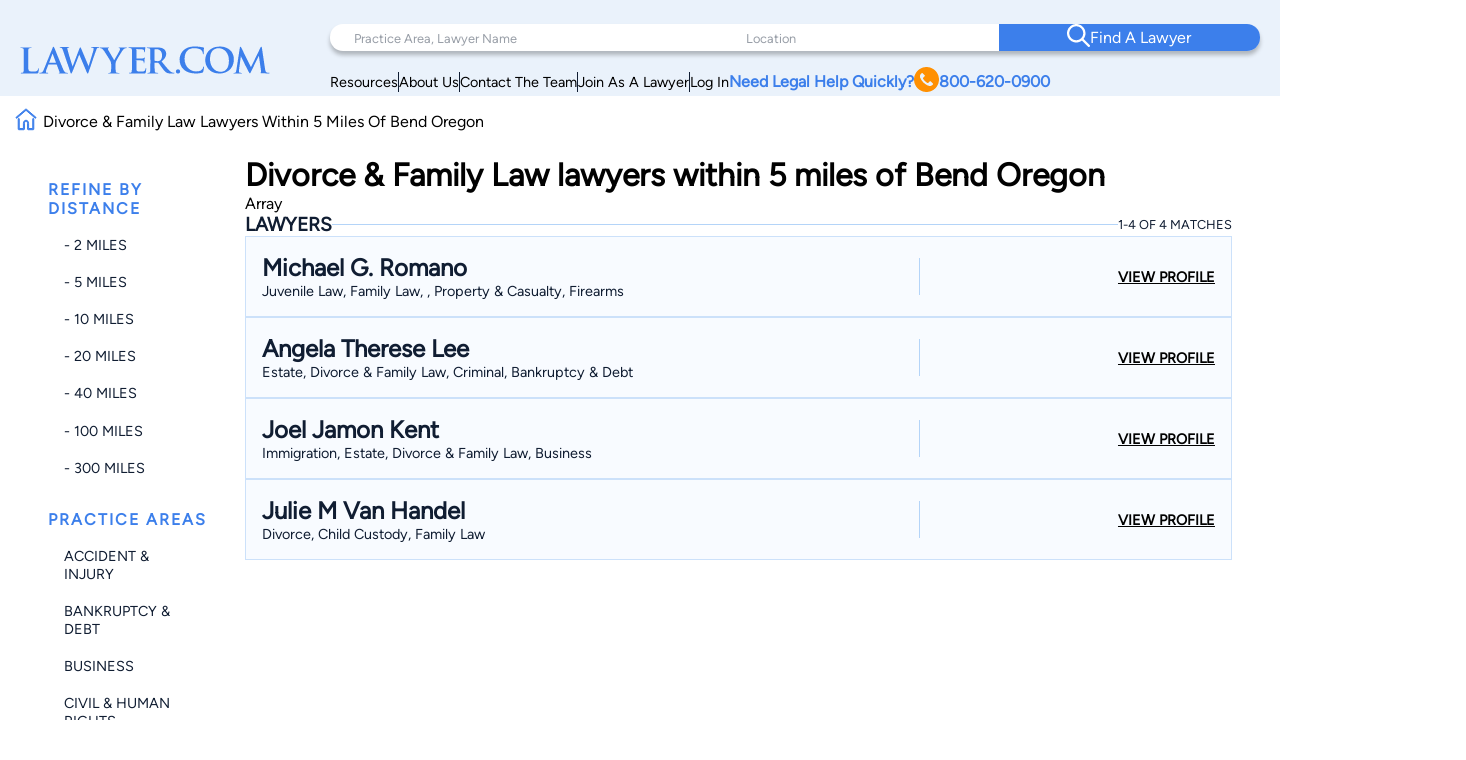

--- FILE ---
content_type: text/html; charset=utf-8
request_url: https://www.google.com/recaptcha/api2/anchor?ar=1&k=6LeCCcUqAAAAAJmQ_DbXR_ln5TRz0TwyvrSF5ROA&co=aHR0cHM6Ly93d3cubGF3eWVyLmNvbTo0NDM.&hl=en&v=PoyoqOPhxBO7pBk68S4YbpHZ&size=invisible&anchor-ms=20000&execute-ms=30000&cb=sse5v7jpyzir
body_size: 48752
content:
<!DOCTYPE HTML><html dir="ltr" lang="en"><head><meta http-equiv="Content-Type" content="text/html; charset=UTF-8">
<meta http-equiv="X-UA-Compatible" content="IE=edge">
<title>reCAPTCHA</title>
<style type="text/css">
/* cyrillic-ext */
@font-face {
  font-family: 'Roboto';
  font-style: normal;
  font-weight: 400;
  font-stretch: 100%;
  src: url(//fonts.gstatic.com/s/roboto/v48/KFO7CnqEu92Fr1ME7kSn66aGLdTylUAMa3GUBHMdazTgWw.woff2) format('woff2');
  unicode-range: U+0460-052F, U+1C80-1C8A, U+20B4, U+2DE0-2DFF, U+A640-A69F, U+FE2E-FE2F;
}
/* cyrillic */
@font-face {
  font-family: 'Roboto';
  font-style: normal;
  font-weight: 400;
  font-stretch: 100%;
  src: url(//fonts.gstatic.com/s/roboto/v48/KFO7CnqEu92Fr1ME7kSn66aGLdTylUAMa3iUBHMdazTgWw.woff2) format('woff2');
  unicode-range: U+0301, U+0400-045F, U+0490-0491, U+04B0-04B1, U+2116;
}
/* greek-ext */
@font-face {
  font-family: 'Roboto';
  font-style: normal;
  font-weight: 400;
  font-stretch: 100%;
  src: url(//fonts.gstatic.com/s/roboto/v48/KFO7CnqEu92Fr1ME7kSn66aGLdTylUAMa3CUBHMdazTgWw.woff2) format('woff2');
  unicode-range: U+1F00-1FFF;
}
/* greek */
@font-face {
  font-family: 'Roboto';
  font-style: normal;
  font-weight: 400;
  font-stretch: 100%;
  src: url(//fonts.gstatic.com/s/roboto/v48/KFO7CnqEu92Fr1ME7kSn66aGLdTylUAMa3-UBHMdazTgWw.woff2) format('woff2');
  unicode-range: U+0370-0377, U+037A-037F, U+0384-038A, U+038C, U+038E-03A1, U+03A3-03FF;
}
/* math */
@font-face {
  font-family: 'Roboto';
  font-style: normal;
  font-weight: 400;
  font-stretch: 100%;
  src: url(//fonts.gstatic.com/s/roboto/v48/KFO7CnqEu92Fr1ME7kSn66aGLdTylUAMawCUBHMdazTgWw.woff2) format('woff2');
  unicode-range: U+0302-0303, U+0305, U+0307-0308, U+0310, U+0312, U+0315, U+031A, U+0326-0327, U+032C, U+032F-0330, U+0332-0333, U+0338, U+033A, U+0346, U+034D, U+0391-03A1, U+03A3-03A9, U+03B1-03C9, U+03D1, U+03D5-03D6, U+03F0-03F1, U+03F4-03F5, U+2016-2017, U+2034-2038, U+203C, U+2040, U+2043, U+2047, U+2050, U+2057, U+205F, U+2070-2071, U+2074-208E, U+2090-209C, U+20D0-20DC, U+20E1, U+20E5-20EF, U+2100-2112, U+2114-2115, U+2117-2121, U+2123-214F, U+2190, U+2192, U+2194-21AE, U+21B0-21E5, U+21F1-21F2, U+21F4-2211, U+2213-2214, U+2216-22FF, U+2308-230B, U+2310, U+2319, U+231C-2321, U+2336-237A, U+237C, U+2395, U+239B-23B7, U+23D0, U+23DC-23E1, U+2474-2475, U+25AF, U+25B3, U+25B7, U+25BD, U+25C1, U+25CA, U+25CC, U+25FB, U+266D-266F, U+27C0-27FF, U+2900-2AFF, U+2B0E-2B11, U+2B30-2B4C, U+2BFE, U+3030, U+FF5B, U+FF5D, U+1D400-1D7FF, U+1EE00-1EEFF;
}
/* symbols */
@font-face {
  font-family: 'Roboto';
  font-style: normal;
  font-weight: 400;
  font-stretch: 100%;
  src: url(//fonts.gstatic.com/s/roboto/v48/KFO7CnqEu92Fr1ME7kSn66aGLdTylUAMaxKUBHMdazTgWw.woff2) format('woff2');
  unicode-range: U+0001-000C, U+000E-001F, U+007F-009F, U+20DD-20E0, U+20E2-20E4, U+2150-218F, U+2190, U+2192, U+2194-2199, U+21AF, U+21E6-21F0, U+21F3, U+2218-2219, U+2299, U+22C4-22C6, U+2300-243F, U+2440-244A, U+2460-24FF, U+25A0-27BF, U+2800-28FF, U+2921-2922, U+2981, U+29BF, U+29EB, U+2B00-2BFF, U+4DC0-4DFF, U+FFF9-FFFB, U+10140-1018E, U+10190-1019C, U+101A0, U+101D0-101FD, U+102E0-102FB, U+10E60-10E7E, U+1D2C0-1D2D3, U+1D2E0-1D37F, U+1F000-1F0FF, U+1F100-1F1AD, U+1F1E6-1F1FF, U+1F30D-1F30F, U+1F315, U+1F31C, U+1F31E, U+1F320-1F32C, U+1F336, U+1F378, U+1F37D, U+1F382, U+1F393-1F39F, U+1F3A7-1F3A8, U+1F3AC-1F3AF, U+1F3C2, U+1F3C4-1F3C6, U+1F3CA-1F3CE, U+1F3D4-1F3E0, U+1F3ED, U+1F3F1-1F3F3, U+1F3F5-1F3F7, U+1F408, U+1F415, U+1F41F, U+1F426, U+1F43F, U+1F441-1F442, U+1F444, U+1F446-1F449, U+1F44C-1F44E, U+1F453, U+1F46A, U+1F47D, U+1F4A3, U+1F4B0, U+1F4B3, U+1F4B9, U+1F4BB, U+1F4BF, U+1F4C8-1F4CB, U+1F4D6, U+1F4DA, U+1F4DF, U+1F4E3-1F4E6, U+1F4EA-1F4ED, U+1F4F7, U+1F4F9-1F4FB, U+1F4FD-1F4FE, U+1F503, U+1F507-1F50B, U+1F50D, U+1F512-1F513, U+1F53E-1F54A, U+1F54F-1F5FA, U+1F610, U+1F650-1F67F, U+1F687, U+1F68D, U+1F691, U+1F694, U+1F698, U+1F6AD, U+1F6B2, U+1F6B9-1F6BA, U+1F6BC, U+1F6C6-1F6CF, U+1F6D3-1F6D7, U+1F6E0-1F6EA, U+1F6F0-1F6F3, U+1F6F7-1F6FC, U+1F700-1F7FF, U+1F800-1F80B, U+1F810-1F847, U+1F850-1F859, U+1F860-1F887, U+1F890-1F8AD, U+1F8B0-1F8BB, U+1F8C0-1F8C1, U+1F900-1F90B, U+1F93B, U+1F946, U+1F984, U+1F996, U+1F9E9, U+1FA00-1FA6F, U+1FA70-1FA7C, U+1FA80-1FA89, U+1FA8F-1FAC6, U+1FACE-1FADC, U+1FADF-1FAE9, U+1FAF0-1FAF8, U+1FB00-1FBFF;
}
/* vietnamese */
@font-face {
  font-family: 'Roboto';
  font-style: normal;
  font-weight: 400;
  font-stretch: 100%;
  src: url(//fonts.gstatic.com/s/roboto/v48/KFO7CnqEu92Fr1ME7kSn66aGLdTylUAMa3OUBHMdazTgWw.woff2) format('woff2');
  unicode-range: U+0102-0103, U+0110-0111, U+0128-0129, U+0168-0169, U+01A0-01A1, U+01AF-01B0, U+0300-0301, U+0303-0304, U+0308-0309, U+0323, U+0329, U+1EA0-1EF9, U+20AB;
}
/* latin-ext */
@font-face {
  font-family: 'Roboto';
  font-style: normal;
  font-weight: 400;
  font-stretch: 100%;
  src: url(//fonts.gstatic.com/s/roboto/v48/KFO7CnqEu92Fr1ME7kSn66aGLdTylUAMa3KUBHMdazTgWw.woff2) format('woff2');
  unicode-range: U+0100-02BA, U+02BD-02C5, U+02C7-02CC, U+02CE-02D7, U+02DD-02FF, U+0304, U+0308, U+0329, U+1D00-1DBF, U+1E00-1E9F, U+1EF2-1EFF, U+2020, U+20A0-20AB, U+20AD-20C0, U+2113, U+2C60-2C7F, U+A720-A7FF;
}
/* latin */
@font-face {
  font-family: 'Roboto';
  font-style: normal;
  font-weight: 400;
  font-stretch: 100%;
  src: url(//fonts.gstatic.com/s/roboto/v48/KFO7CnqEu92Fr1ME7kSn66aGLdTylUAMa3yUBHMdazQ.woff2) format('woff2');
  unicode-range: U+0000-00FF, U+0131, U+0152-0153, U+02BB-02BC, U+02C6, U+02DA, U+02DC, U+0304, U+0308, U+0329, U+2000-206F, U+20AC, U+2122, U+2191, U+2193, U+2212, U+2215, U+FEFF, U+FFFD;
}
/* cyrillic-ext */
@font-face {
  font-family: 'Roboto';
  font-style: normal;
  font-weight: 500;
  font-stretch: 100%;
  src: url(//fonts.gstatic.com/s/roboto/v48/KFO7CnqEu92Fr1ME7kSn66aGLdTylUAMa3GUBHMdazTgWw.woff2) format('woff2');
  unicode-range: U+0460-052F, U+1C80-1C8A, U+20B4, U+2DE0-2DFF, U+A640-A69F, U+FE2E-FE2F;
}
/* cyrillic */
@font-face {
  font-family: 'Roboto';
  font-style: normal;
  font-weight: 500;
  font-stretch: 100%;
  src: url(//fonts.gstatic.com/s/roboto/v48/KFO7CnqEu92Fr1ME7kSn66aGLdTylUAMa3iUBHMdazTgWw.woff2) format('woff2');
  unicode-range: U+0301, U+0400-045F, U+0490-0491, U+04B0-04B1, U+2116;
}
/* greek-ext */
@font-face {
  font-family: 'Roboto';
  font-style: normal;
  font-weight: 500;
  font-stretch: 100%;
  src: url(//fonts.gstatic.com/s/roboto/v48/KFO7CnqEu92Fr1ME7kSn66aGLdTylUAMa3CUBHMdazTgWw.woff2) format('woff2');
  unicode-range: U+1F00-1FFF;
}
/* greek */
@font-face {
  font-family: 'Roboto';
  font-style: normal;
  font-weight: 500;
  font-stretch: 100%;
  src: url(//fonts.gstatic.com/s/roboto/v48/KFO7CnqEu92Fr1ME7kSn66aGLdTylUAMa3-UBHMdazTgWw.woff2) format('woff2');
  unicode-range: U+0370-0377, U+037A-037F, U+0384-038A, U+038C, U+038E-03A1, U+03A3-03FF;
}
/* math */
@font-face {
  font-family: 'Roboto';
  font-style: normal;
  font-weight: 500;
  font-stretch: 100%;
  src: url(//fonts.gstatic.com/s/roboto/v48/KFO7CnqEu92Fr1ME7kSn66aGLdTylUAMawCUBHMdazTgWw.woff2) format('woff2');
  unicode-range: U+0302-0303, U+0305, U+0307-0308, U+0310, U+0312, U+0315, U+031A, U+0326-0327, U+032C, U+032F-0330, U+0332-0333, U+0338, U+033A, U+0346, U+034D, U+0391-03A1, U+03A3-03A9, U+03B1-03C9, U+03D1, U+03D5-03D6, U+03F0-03F1, U+03F4-03F5, U+2016-2017, U+2034-2038, U+203C, U+2040, U+2043, U+2047, U+2050, U+2057, U+205F, U+2070-2071, U+2074-208E, U+2090-209C, U+20D0-20DC, U+20E1, U+20E5-20EF, U+2100-2112, U+2114-2115, U+2117-2121, U+2123-214F, U+2190, U+2192, U+2194-21AE, U+21B0-21E5, U+21F1-21F2, U+21F4-2211, U+2213-2214, U+2216-22FF, U+2308-230B, U+2310, U+2319, U+231C-2321, U+2336-237A, U+237C, U+2395, U+239B-23B7, U+23D0, U+23DC-23E1, U+2474-2475, U+25AF, U+25B3, U+25B7, U+25BD, U+25C1, U+25CA, U+25CC, U+25FB, U+266D-266F, U+27C0-27FF, U+2900-2AFF, U+2B0E-2B11, U+2B30-2B4C, U+2BFE, U+3030, U+FF5B, U+FF5D, U+1D400-1D7FF, U+1EE00-1EEFF;
}
/* symbols */
@font-face {
  font-family: 'Roboto';
  font-style: normal;
  font-weight: 500;
  font-stretch: 100%;
  src: url(//fonts.gstatic.com/s/roboto/v48/KFO7CnqEu92Fr1ME7kSn66aGLdTylUAMaxKUBHMdazTgWw.woff2) format('woff2');
  unicode-range: U+0001-000C, U+000E-001F, U+007F-009F, U+20DD-20E0, U+20E2-20E4, U+2150-218F, U+2190, U+2192, U+2194-2199, U+21AF, U+21E6-21F0, U+21F3, U+2218-2219, U+2299, U+22C4-22C6, U+2300-243F, U+2440-244A, U+2460-24FF, U+25A0-27BF, U+2800-28FF, U+2921-2922, U+2981, U+29BF, U+29EB, U+2B00-2BFF, U+4DC0-4DFF, U+FFF9-FFFB, U+10140-1018E, U+10190-1019C, U+101A0, U+101D0-101FD, U+102E0-102FB, U+10E60-10E7E, U+1D2C0-1D2D3, U+1D2E0-1D37F, U+1F000-1F0FF, U+1F100-1F1AD, U+1F1E6-1F1FF, U+1F30D-1F30F, U+1F315, U+1F31C, U+1F31E, U+1F320-1F32C, U+1F336, U+1F378, U+1F37D, U+1F382, U+1F393-1F39F, U+1F3A7-1F3A8, U+1F3AC-1F3AF, U+1F3C2, U+1F3C4-1F3C6, U+1F3CA-1F3CE, U+1F3D4-1F3E0, U+1F3ED, U+1F3F1-1F3F3, U+1F3F5-1F3F7, U+1F408, U+1F415, U+1F41F, U+1F426, U+1F43F, U+1F441-1F442, U+1F444, U+1F446-1F449, U+1F44C-1F44E, U+1F453, U+1F46A, U+1F47D, U+1F4A3, U+1F4B0, U+1F4B3, U+1F4B9, U+1F4BB, U+1F4BF, U+1F4C8-1F4CB, U+1F4D6, U+1F4DA, U+1F4DF, U+1F4E3-1F4E6, U+1F4EA-1F4ED, U+1F4F7, U+1F4F9-1F4FB, U+1F4FD-1F4FE, U+1F503, U+1F507-1F50B, U+1F50D, U+1F512-1F513, U+1F53E-1F54A, U+1F54F-1F5FA, U+1F610, U+1F650-1F67F, U+1F687, U+1F68D, U+1F691, U+1F694, U+1F698, U+1F6AD, U+1F6B2, U+1F6B9-1F6BA, U+1F6BC, U+1F6C6-1F6CF, U+1F6D3-1F6D7, U+1F6E0-1F6EA, U+1F6F0-1F6F3, U+1F6F7-1F6FC, U+1F700-1F7FF, U+1F800-1F80B, U+1F810-1F847, U+1F850-1F859, U+1F860-1F887, U+1F890-1F8AD, U+1F8B0-1F8BB, U+1F8C0-1F8C1, U+1F900-1F90B, U+1F93B, U+1F946, U+1F984, U+1F996, U+1F9E9, U+1FA00-1FA6F, U+1FA70-1FA7C, U+1FA80-1FA89, U+1FA8F-1FAC6, U+1FACE-1FADC, U+1FADF-1FAE9, U+1FAF0-1FAF8, U+1FB00-1FBFF;
}
/* vietnamese */
@font-face {
  font-family: 'Roboto';
  font-style: normal;
  font-weight: 500;
  font-stretch: 100%;
  src: url(//fonts.gstatic.com/s/roboto/v48/KFO7CnqEu92Fr1ME7kSn66aGLdTylUAMa3OUBHMdazTgWw.woff2) format('woff2');
  unicode-range: U+0102-0103, U+0110-0111, U+0128-0129, U+0168-0169, U+01A0-01A1, U+01AF-01B0, U+0300-0301, U+0303-0304, U+0308-0309, U+0323, U+0329, U+1EA0-1EF9, U+20AB;
}
/* latin-ext */
@font-face {
  font-family: 'Roboto';
  font-style: normal;
  font-weight: 500;
  font-stretch: 100%;
  src: url(//fonts.gstatic.com/s/roboto/v48/KFO7CnqEu92Fr1ME7kSn66aGLdTylUAMa3KUBHMdazTgWw.woff2) format('woff2');
  unicode-range: U+0100-02BA, U+02BD-02C5, U+02C7-02CC, U+02CE-02D7, U+02DD-02FF, U+0304, U+0308, U+0329, U+1D00-1DBF, U+1E00-1E9F, U+1EF2-1EFF, U+2020, U+20A0-20AB, U+20AD-20C0, U+2113, U+2C60-2C7F, U+A720-A7FF;
}
/* latin */
@font-face {
  font-family: 'Roboto';
  font-style: normal;
  font-weight: 500;
  font-stretch: 100%;
  src: url(//fonts.gstatic.com/s/roboto/v48/KFO7CnqEu92Fr1ME7kSn66aGLdTylUAMa3yUBHMdazQ.woff2) format('woff2');
  unicode-range: U+0000-00FF, U+0131, U+0152-0153, U+02BB-02BC, U+02C6, U+02DA, U+02DC, U+0304, U+0308, U+0329, U+2000-206F, U+20AC, U+2122, U+2191, U+2193, U+2212, U+2215, U+FEFF, U+FFFD;
}
/* cyrillic-ext */
@font-face {
  font-family: 'Roboto';
  font-style: normal;
  font-weight: 900;
  font-stretch: 100%;
  src: url(//fonts.gstatic.com/s/roboto/v48/KFO7CnqEu92Fr1ME7kSn66aGLdTylUAMa3GUBHMdazTgWw.woff2) format('woff2');
  unicode-range: U+0460-052F, U+1C80-1C8A, U+20B4, U+2DE0-2DFF, U+A640-A69F, U+FE2E-FE2F;
}
/* cyrillic */
@font-face {
  font-family: 'Roboto';
  font-style: normal;
  font-weight: 900;
  font-stretch: 100%;
  src: url(//fonts.gstatic.com/s/roboto/v48/KFO7CnqEu92Fr1ME7kSn66aGLdTylUAMa3iUBHMdazTgWw.woff2) format('woff2');
  unicode-range: U+0301, U+0400-045F, U+0490-0491, U+04B0-04B1, U+2116;
}
/* greek-ext */
@font-face {
  font-family: 'Roboto';
  font-style: normal;
  font-weight: 900;
  font-stretch: 100%;
  src: url(//fonts.gstatic.com/s/roboto/v48/KFO7CnqEu92Fr1ME7kSn66aGLdTylUAMa3CUBHMdazTgWw.woff2) format('woff2');
  unicode-range: U+1F00-1FFF;
}
/* greek */
@font-face {
  font-family: 'Roboto';
  font-style: normal;
  font-weight: 900;
  font-stretch: 100%;
  src: url(//fonts.gstatic.com/s/roboto/v48/KFO7CnqEu92Fr1ME7kSn66aGLdTylUAMa3-UBHMdazTgWw.woff2) format('woff2');
  unicode-range: U+0370-0377, U+037A-037F, U+0384-038A, U+038C, U+038E-03A1, U+03A3-03FF;
}
/* math */
@font-face {
  font-family: 'Roboto';
  font-style: normal;
  font-weight: 900;
  font-stretch: 100%;
  src: url(//fonts.gstatic.com/s/roboto/v48/KFO7CnqEu92Fr1ME7kSn66aGLdTylUAMawCUBHMdazTgWw.woff2) format('woff2');
  unicode-range: U+0302-0303, U+0305, U+0307-0308, U+0310, U+0312, U+0315, U+031A, U+0326-0327, U+032C, U+032F-0330, U+0332-0333, U+0338, U+033A, U+0346, U+034D, U+0391-03A1, U+03A3-03A9, U+03B1-03C9, U+03D1, U+03D5-03D6, U+03F0-03F1, U+03F4-03F5, U+2016-2017, U+2034-2038, U+203C, U+2040, U+2043, U+2047, U+2050, U+2057, U+205F, U+2070-2071, U+2074-208E, U+2090-209C, U+20D0-20DC, U+20E1, U+20E5-20EF, U+2100-2112, U+2114-2115, U+2117-2121, U+2123-214F, U+2190, U+2192, U+2194-21AE, U+21B0-21E5, U+21F1-21F2, U+21F4-2211, U+2213-2214, U+2216-22FF, U+2308-230B, U+2310, U+2319, U+231C-2321, U+2336-237A, U+237C, U+2395, U+239B-23B7, U+23D0, U+23DC-23E1, U+2474-2475, U+25AF, U+25B3, U+25B7, U+25BD, U+25C1, U+25CA, U+25CC, U+25FB, U+266D-266F, U+27C0-27FF, U+2900-2AFF, U+2B0E-2B11, U+2B30-2B4C, U+2BFE, U+3030, U+FF5B, U+FF5D, U+1D400-1D7FF, U+1EE00-1EEFF;
}
/* symbols */
@font-face {
  font-family: 'Roboto';
  font-style: normal;
  font-weight: 900;
  font-stretch: 100%;
  src: url(//fonts.gstatic.com/s/roboto/v48/KFO7CnqEu92Fr1ME7kSn66aGLdTylUAMaxKUBHMdazTgWw.woff2) format('woff2');
  unicode-range: U+0001-000C, U+000E-001F, U+007F-009F, U+20DD-20E0, U+20E2-20E4, U+2150-218F, U+2190, U+2192, U+2194-2199, U+21AF, U+21E6-21F0, U+21F3, U+2218-2219, U+2299, U+22C4-22C6, U+2300-243F, U+2440-244A, U+2460-24FF, U+25A0-27BF, U+2800-28FF, U+2921-2922, U+2981, U+29BF, U+29EB, U+2B00-2BFF, U+4DC0-4DFF, U+FFF9-FFFB, U+10140-1018E, U+10190-1019C, U+101A0, U+101D0-101FD, U+102E0-102FB, U+10E60-10E7E, U+1D2C0-1D2D3, U+1D2E0-1D37F, U+1F000-1F0FF, U+1F100-1F1AD, U+1F1E6-1F1FF, U+1F30D-1F30F, U+1F315, U+1F31C, U+1F31E, U+1F320-1F32C, U+1F336, U+1F378, U+1F37D, U+1F382, U+1F393-1F39F, U+1F3A7-1F3A8, U+1F3AC-1F3AF, U+1F3C2, U+1F3C4-1F3C6, U+1F3CA-1F3CE, U+1F3D4-1F3E0, U+1F3ED, U+1F3F1-1F3F3, U+1F3F5-1F3F7, U+1F408, U+1F415, U+1F41F, U+1F426, U+1F43F, U+1F441-1F442, U+1F444, U+1F446-1F449, U+1F44C-1F44E, U+1F453, U+1F46A, U+1F47D, U+1F4A3, U+1F4B0, U+1F4B3, U+1F4B9, U+1F4BB, U+1F4BF, U+1F4C8-1F4CB, U+1F4D6, U+1F4DA, U+1F4DF, U+1F4E3-1F4E6, U+1F4EA-1F4ED, U+1F4F7, U+1F4F9-1F4FB, U+1F4FD-1F4FE, U+1F503, U+1F507-1F50B, U+1F50D, U+1F512-1F513, U+1F53E-1F54A, U+1F54F-1F5FA, U+1F610, U+1F650-1F67F, U+1F687, U+1F68D, U+1F691, U+1F694, U+1F698, U+1F6AD, U+1F6B2, U+1F6B9-1F6BA, U+1F6BC, U+1F6C6-1F6CF, U+1F6D3-1F6D7, U+1F6E0-1F6EA, U+1F6F0-1F6F3, U+1F6F7-1F6FC, U+1F700-1F7FF, U+1F800-1F80B, U+1F810-1F847, U+1F850-1F859, U+1F860-1F887, U+1F890-1F8AD, U+1F8B0-1F8BB, U+1F8C0-1F8C1, U+1F900-1F90B, U+1F93B, U+1F946, U+1F984, U+1F996, U+1F9E9, U+1FA00-1FA6F, U+1FA70-1FA7C, U+1FA80-1FA89, U+1FA8F-1FAC6, U+1FACE-1FADC, U+1FADF-1FAE9, U+1FAF0-1FAF8, U+1FB00-1FBFF;
}
/* vietnamese */
@font-face {
  font-family: 'Roboto';
  font-style: normal;
  font-weight: 900;
  font-stretch: 100%;
  src: url(//fonts.gstatic.com/s/roboto/v48/KFO7CnqEu92Fr1ME7kSn66aGLdTylUAMa3OUBHMdazTgWw.woff2) format('woff2');
  unicode-range: U+0102-0103, U+0110-0111, U+0128-0129, U+0168-0169, U+01A0-01A1, U+01AF-01B0, U+0300-0301, U+0303-0304, U+0308-0309, U+0323, U+0329, U+1EA0-1EF9, U+20AB;
}
/* latin-ext */
@font-face {
  font-family: 'Roboto';
  font-style: normal;
  font-weight: 900;
  font-stretch: 100%;
  src: url(//fonts.gstatic.com/s/roboto/v48/KFO7CnqEu92Fr1ME7kSn66aGLdTylUAMa3KUBHMdazTgWw.woff2) format('woff2');
  unicode-range: U+0100-02BA, U+02BD-02C5, U+02C7-02CC, U+02CE-02D7, U+02DD-02FF, U+0304, U+0308, U+0329, U+1D00-1DBF, U+1E00-1E9F, U+1EF2-1EFF, U+2020, U+20A0-20AB, U+20AD-20C0, U+2113, U+2C60-2C7F, U+A720-A7FF;
}
/* latin */
@font-face {
  font-family: 'Roboto';
  font-style: normal;
  font-weight: 900;
  font-stretch: 100%;
  src: url(//fonts.gstatic.com/s/roboto/v48/KFO7CnqEu92Fr1ME7kSn66aGLdTylUAMa3yUBHMdazQ.woff2) format('woff2');
  unicode-range: U+0000-00FF, U+0131, U+0152-0153, U+02BB-02BC, U+02C6, U+02DA, U+02DC, U+0304, U+0308, U+0329, U+2000-206F, U+20AC, U+2122, U+2191, U+2193, U+2212, U+2215, U+FEFF, U+FFFD;
}

</style>
<link rel="stylesheet" type="text/css" href="https://www.gstatic.com/recaptcha/releases/PoyoqOPhxBO7pBk68S4YbpHZ/styles__ltr.css">
<script nonce="S4Y3jVCthitlE5ArV2XwJQ" type="text/javascript">window['__recaptcha_api'] = 'https://www.google.com/recaptcha/api2/';</script>
<script type="text/javascript" src="https://www.gstatic.com/recaptcha/releases/PoyoqOPhxBO7pBk68S4YbpHZ/recaptcha__en.js" nonce="S4Y3jVCthitlE5ArV2XwJQ">
      
    </script></head>
<body><div id="rc-anchor-alert" class="rc-anchor-alert"></div>
<input type="hidden" id="recaptcha-token" value="[base64]">
<script type="text/javascript" nonce="S4Y3jVCthitlE5ArV2XwJQ">
      recaptcha.anchor.Main.init("[\x22ainput\x22,[\x22bgdata\x22,\x22\x22,\[base64]/[base64]/[base64]/[base64]/[base64]/[base64]/KGcoTywyNTMsTy5PKSxVRyhPLEMpKTpnKE8sMjUzLEMpLE8pKSxsKSksTykpfSxieT1mdW5jdGlvbihDLE8sdSxsKXtmb3IobD0odT1SKEMpLDApO08+MDtPLS0pbD1sPDw4fFooQyk7ZyhDLHUsbCl9LFVHPWZ1bmN0aW9uKEMsTyl7Qy5pLmxlbmd0aD4xMDQ/[base64]/[base64]/[base64]/[base64]/[base64]/[base64]/[base64]\\u003d\x22,\[base64]\\u003d\\u003d\x22,\[base64]/wrsxw6fDgMKDcgrDrgvCnT7Cj8O3asO/TcKQCsOYZ8OXKsKaOjtXXAHCvMKZD8OQwo81LhIMKcOxwqhOI8O1NcOnKsKlwpvDscOOwo8gW8OaDyrClxbDpkHCiXDCvEdJwp8SSUg6TMKqwpnDg2fDlhUZw5fCpErDuMOye8Kgwpdpwo/DrcK1wqodwpvChMKiw5x8w6x2wobDrsOkw5/Ckx7DswrCi8OdSSTCnMKOIMOwwqHCm2zDkcKIw7J5b8Ksw5wtE8OJfcKfwpYYJsK0w7PDm8OJSijCuEHDv0Y8wo8OS1tTOwTDuVvCl8OoCwNfw5Ecwqllw6vDq8KCw70aCMK4w6RpwrQqwrfCoR/DrnPCrMK4w4vDi0/CjsOnwoDCuyPCqcO9V8K2EgDChTrCt2PDtMOCIWBbwpvDlMOew7ZMdDdewoPDuXnDgMKJSirCpMOWw6bCqMKEwrvCi8K1wqsYwpzCslvClinCmUDDvcKYNgrDgsKZLsOuQMOZFUllw5DCuV3DkDw1w5zCgsOewotPPcKvITB/DsKYw4U+wp/CmMOJEsKEbwp1woLDj33DvnM2NDfDo8Oswo5vw5VCwq/CjEnCncO5b8O0wrA4OMOAAsK0w7DDsG8jNMOmTVzCqjbDqy86YcOsw7bDvEQGaMKQwpJeNsOScizCoMKOBsK5UMOqMTbCvsO3HcOiBXMrTHTDksKsC8KGwp1LHXZmw6s5RsKpw53DgcO2OMK7wrhDZ2/[base64]/DpsO+wp1TBsKJwpEbE8Kwbgd8w6TCs8Otwr/DlBA3RlV0Q8KIwqjDuDZQw60HXcOXwo9wTMKPwq/Cpk1gwrwwwpNVwoEmwrzChGPCrsKRKD3CiXnDqMORMkzCisKhZDrCj8OEVUYkw7XCsFbDkcOeTMKsWTXCucKBwqXDhsOFwrTDjGwtRVBkb8KHOnUKwp5NcsO6wq1XMylrw6DCnzMkCxtHw5TDrsO/JMOMw6kZw78ow7QxwpDDt1xCfhd7KhFEXlfCm8OGbRYmH3/DmWjDuDXDucKLBV1EAmIBXcK1wrnDmHBZMDQjw4zCtMOuN8OSw5lOc8OTC24laHrCisKYJg7Dlid5QcKMw6jCncKJScKlBMOHaxzDmsOuwq/[base64]/[base64]/DgsKGC8KFWlDCssKbBsOBel7DusKmXSXDsTXDsMOCSMOuOT/Dh8OHa20PUlZ/[base64]/DvsOJw6dWXjRnwqjCmcOhw4jDrycTFxHCiVpsTcKbLsOMw6vDusKGwoVuwohgJ8OxcwDCtCvDhk/CrcK1FsOQw6ZZCMOvasOwwp7CmsOAIMOgbsKEw5DCkWgYAMKQbRrCi2jDmlLDoGozw70BJ1TDl8K/[base64]/w7/DqDTDuFvCsWFyF8Ouwq4dJigSAcKbwpkPw4XCvcOAw4QvwpnDjylnw7nCiTrChsKFwpF9SEfCjA3DkUHCvhLDvMO2wrV5woPCpFpWJcK8bSXDjjhwHh/CliHDvMOmw4nChsOBwrjDjFHCgns8ecO+w4jCo8KqZsKGw5dvwonDqcK5wrJWwosyw49INsOdwrFNeMO/woMLw5VETsKFw5FNw4rDt1V/wonDicOtWSTCrX5COwPCgsOMX8OLw6HCncOfwopVK3DDtMOaw6fCscKlXcKQKEHCqVFAw7lKw7DChcKfwqzClsKjd8KZw5hRwpApw5nCoMOzaW4yQXlxwol0wpsDwpzDusKgw7XCn1rDg0rDhsK/MivCqcKjbsONJsK+Q8KzZCXDpMO9wo08woPDmW9oAgTCm8KOwqQcXcKAMEjCgwPDjEYywp8kTyBXw6grYcOMAmDCvhTChsOHw7Zow4YOw7vCpyrDssKEwrwlwoICwq8dwqsJGS/[base64]/DsMOdwoTDlzlUw57DlWEbwqNbwrpDwojCr8ObMGPCq3Q/XDcjdzppEcKBwqYJJMONw7V4w4vDrcKHOsO6wqhrVQkPw6RNFVNUw64eHsO4Kl47wpvDg8KVwrRvC8OyQ8Kjw5/ChMOcw7Rnw7PCl8O5CcKSwoHCvn7CkwhOFsOubkbCmHvClx05G2/Dp8KKwpEkwplMD8KAEibDgcK1w6nDpMOOe0HDp8OZwotnwqpROQdIKMOieQpGwq/CvsOdEDIqGyRaBMOJe8O2GVDCixw0B8KvOMO+dQU0w7nCosKQV8OZw6RdJB3DvVlbPEzCosOvwr3DuT/Cm1rDpkXCvcKuHS16QMOQciF1wogSwrzCp8OrNsKSLMKpCgpXwrTCjUwJG8K6w77CgMODCsK9w57DscO7bF8jd8O0MsOfw7DCvVLCi8KBV27CrsOGYCPDisOvUy13wrh9wqQGwrrCrU/[base64]/Dq33DnSTCtW9Cw5d4bcOowqbDmxNbwqhqwpEaH8O7wocMFCTDpTTDuMK4wp54J8KTw5Ufw7hnwro9w5ZUwqMWw4fCuMK/MHHCkFJ5wq82wp3CpXnDvk1aw5ddwr9dw58iwo7DqwENNsK+dcOTwr7CrMOmw60+wr/[base64]/w4jDm8KzwrDCvA8pSlTCgsOQJcKdw4x7Y3nDh8KwwrDDoU4xd0vDucKDaMOewpjCmyNQwr57woHCp8OKLsO8w4fCtFnCliMHw7/Dhw8TwqrDusK/wqfCr8KzXsOXwrLCq1LCsE7ChTJhwpzCiynCg8KqFiUgbsKlwoTChyViIS/DosOgFsOFwq/DsgLDhcOBKMOxKmRsa8OXSMO/expsbsOOMMK+wqPCh8KkwqnCsxJIw4hyw43DqcO/AsK/[base64]/wqbCoULCmVBHw5kIUG7Cm8KRw5zCn8O6Ew1wS8KuN18Kwok5acK8VcOdR8K+wq8/w4zCjMKbwpEGw7BsecKJw43CiXXDhT5dw5bCo8ONEMKswqdGNXbCgTfCjMKoHcO2BsOnMB3DoHw4EMKAwr3Cu8O3w45Ew7PCpMKdHcOXP0BGCsK9MHRlXXbCqcK9w4I2wpjDnBrCs8Kse8KxwpsyXMKwwozCoMKaRzPDtHzDsMKZS8KfwpLCpyXCjHEOCMOldMKOwr/CtWPCh8Kjw4PDvcKSwokiGGXCk8OIATJ6aMKnwrgyw7k9wo/ClFZDwrwdwp3Cpy8sfmMSL07CmMOIf8OkJycrw4Y1acKPwosGQsKAw6kqw7LDr0cAXcKiNWpqHsOjc2DCl1TDhMORVizCl0cawrANWG0RwpTDkjHDqg9PVUhbw6rDqztkwr9ew59nw7pEJsKlw6/[base64]/DlMKoBndBF8ONA8KHI8OBwqkgw5zCpTMzBMK3BMO+L8KKEcOtZQPDt27CpHjCgsK9e8OzZMKVw4RAKcKHacKtw6s5w50kXQgsYMOZKTvCi8K+wp/CusKRw7nCmMOSOcKdM8O8W8OnAsOhwrBwwrfCkgrCkGl0QnvCosKiPUXDqgYbWXzDoEQpwqwYKsKPUX7CowVCwpEpwqnCtjHDg8O6wrJawqoqwo85KWnDgsOuw5oaUEYFw4PCp23CqsOJFsOHR8OBwp3ClUlSIyh2XDvCplLDnTrDjmLDvF4ZPBMZQMKCBHnCqm/Ci0rCocKYwoDDj8OCK8K5wo4FPMOHBsOUwpPCikXDkxNBNMKNwroZIHhPRUApPsOHYnnDqcOPw4Acw5RNwopSJjLDpgjCocO6wpbCnUkVw4PCtlthw4/Ds0XDiwIOOj7DtsKsw5TCs8O+woJZw7TCkzHCh8O/wrTCmV3Cnj/CisOkDTYyG8KTwr8EwoTCnUUSw5NTwpVFM8OdwrQSTifCpcKZwq1jwoMTVcOcHcKPwrBMw70+w5Rbw6DCsjTDqsODbWDDvx54w7vCgcOgw5hAVRnDgsKvwrh0wpBjHRzCkWApw4jCuSxdwohtw67Do0zDgsK3Iix8wp5nwqxwXsKXw4lLw5vCvcOxDittVAA4Gy4qAG/CucOvIiI1w6/Di8KIw7jDkcOCwotHwr3CpsK2w4zDjcOyEGZkw7lsNcKRw5DDklLDscO7w7QNwp1nHsOuVcKWcHXDmsKIwp7Dnk0fMj0gwpprD8KJw6DDu8OaPjAkw4MKBMKBUW/DoMKJwpxCHcOke0DDgsKJJcKjK1IGfsKIHQ84AQpswrfDq8OEMcOowpFFOVjCpXvCkcOnSgNAwoA5HcOiDhrDssKTRBpYw6jCjsK0CHZdPcKYwrdQCil9JsKwfEjDvVXDkCx3WlzDqygjw58swpgUJFggYFTDpMOQwoBlR8K/LitJCsKfJEAawocawqrDs2tHXFXDjgTDh8KuPcK0w6TCn3toV8OZwoJILcKJKA7DoF0SEGsCJHjCosOvwoTDosKiwr7DvcOHH8K0AVcXw5jCv2xHwrMyQMKlbV3DnsKuw4rChcKBwpPDiMOLccKdCcKmwpvCkyXCicOFw71KPxdlw5/[base64]/DixR6B0LCtcOGwrvDu8KIwoTCq3U9w4bCnsKxwp4eE8OIWcKuwo41w6Fjw6PDhMOgwop+C3lCUMK9VA0Ow4JWwp51Qj9Sdz7CimvCuMKVwpI+ICEwwrPCksOqw7wgw4HCn8Onwq0UQ8OGX0nDrQsCS0HDhmvDnMOrwognwoN/PgJAwp/CjzplA1dEUcOiw4bDiU7Dv8OPBcOKBBZ1XGXCuFnDqsOCw5zCm3fCpcO1D8Kiw5sqw7nDqMO4w65BGcOXPcO/wq7CmCVtETfDqSfCumnDl8OMS8O9LXQsw4JYew3CpcKqGcKlw4Qwwo0nw7E9wpzDm8KWwpHDv2wgOWrDvsODw6/DrsOiwqLDki1Kwrx8w7PDkFDCi8O+RcKfwpbCnMKiWsODDn8JUsKqwrfClADClcOYAsOVwopbwrMfw6XDv8Orw5vCg33CusKCacK9wo/DssOTXsKxw6oAw5o6w5RhF8Ksw5FKwrEjbFDCtBrDu8Oec8OIw6fDtkLCkjJeVVbDuMOgw5DDg8ODw7LCk8O2wqjDrjbCvFViwpcKw4rCrsK0w73DhsKJwpPClR3Co8OzC0w6dydgwrXDiWjClMOvesOaO8K4w77CusK2ScKGw4/[base64]/ckfCtmgeD8ORP2bCvcK4AcKtdC9iZm7CrsKgaVZrw5jCnQzCnMOJIyXDk8KWF1dvwpBWwqsSwq0CwplyHcO1P23CisKfKsOsdm0BwqzCiCvDlsK9woxqw7wCVMOJw4ZWw4hOwpzDs8OWwpUXIW4tw7jDg8KidsKsfQ/Chz5KwrvCoMKxw64GLA93w4LCuMORcg0DwrzDqsK8fsOTw6TDi191ekPCjcOUTcKpw4HDlALCkcKqwprCi8OpWnYid8K6wr8gworDnMKOwpzCpzrDvsKQwqp1WsOCwrVeNMOEwopSBcKuG8Kfw7Z8NMK8JcO/[base64]/[base64]/w4LDtcK2w7t+w5RXDhE0RsKNw49Vw7VGwqTClhxFw5DCk3kRw7/Ci2sAKxxrbhwqPyNYw5VuCsKPSsOyOzLDvgLChMKOw6wFSh7Dm1s4w6/[base64]/CowFYw63CiG1dwo9/BcKlw6c/KsOuScKyBsOLLMOZw4rDtwPClcOLeHYcHm/[base64]/Dj8KBB8OCwrHCi8KNw6PChl/DgcOTCVN/U1DDo2J5wr8mwptow5HDulV1KcKpW8OVEcO9wqcBbcOJwobCgcKHIijDo8Kew44AB8OHcGJEw5NVBcOCFQ0ZSQQyw7F6GAoAWsKUQcOVZMOXwrXDkcOPw6BOwpk/LcOxwo1kEH45wrzDkVE6GcOrZmxQwr/Dn8Kqw4Vrw5rCrsKaYcO2w4zDhQnChcOFM8OUw6vDpHrCsgPCq8OEwqsBwqzCm3rCpcOwXsOzOkjDrsOBR8KUF8O5wpssw6hsw5UoJGLCvWLChzPCmMOYFkB3LgjCqncIw64iRirCo8KjbChCLsKowqpWwqjCnUXCrcOdw6Mrw5zDkcOTwo9jAcOCwotgw6nDscO/c0zCiBXDnsOowoA4VBbDm8OeCAnCn8OlasKCfgVSdMOkwqbDssK/O3nDjMOYwosEcVzCqMONCSjClMKdWxnDs8K3woBuw5vDpEbDiyV1wq8/M8K2wowcw4E/C8KiZFQqN1ILUcOeF0URa8Oew4gNXAzDn0DCoS4pCm8+w6/[base64]/Di17CpcOjwofDlDZFw7ADJDTCgFPDqsKGwrlfDA8jODPDnFzDpyPCp8KALMKDwqbCjgkAwpTCh8KZYcKWEcKwwqRvFMOTNWcGdsO6wrxfNQNnBsK7w79UC3lrw43DpEU2w4vDssKpCsO1FmfCpFRgQWTDtEB8fcOtIcKaP8Ogw4/[base64]/PTtXZ2XDrBHDuMKPV3gNPzxlfDnClWoqclMMwoTClMKpKMONWTETwr/DnGrDhlfDusOaw6bDjCE2Q8OCwqkjB8KXeSHCrXzCi8KhwolTwrDDhHfCicOrZmEbwrnDpMObY8ODMMO9wpLDiWvCnXQnf0/CosOBwpbDlsKEOUjDvMOLwpvDsER0A0HDrsO5PcKcBHDCocO6D8OMOWXDlMOrO8KhWRDDm8O4OcOyw6IOw4wFwovDssOLRMOnw695wolfdAvDqcOCZsKHw7PClsOAw5k+w73Ch8OGJlwLwpHDr8OCwq1rw4vDksKRw40/wp7Cl3vDrVljPAR7w7McwrLCl1vCrznCkk5PdwsMYsOHFMO7wpLDlxPCtlXDncOWZwF/[base64]/DgFMnVC/DpcOgwp8eQcOsawkjPkhSwqlhwrLCo8OUw4vDqhkFw6rCisOOw5jCmi8yVyRHwq/[base64]/DisKiF8KHA2DDosOxPQUTw7TDnsKNBsOdIE7Clg7Di8KMwrjDs2s0TVkPwrY6wqcEw47CkwfDvsK2wp/DgAMqKwQMw5UmWAseVG7CmsOZGMKkPnNBNRTDq8KLE3fDvcKxd2DDgsOwJ8OywoALwoFZVhnCjMORwrvClMKfwrrCv8Oew6DDh8OGwrvDhcKVUcOIMVPCk2jCmsKTXsKmwoleZBNHSjDDkCAUTk/CtWguw4cwSUZ1D8KSwpnDq8OZwrLDoUbDmWDCn396asOzVMKIw51qAGnCpml/w4Evw53CkTlswofCmS/DkiMGRzHDpyzDkSVbw7Uhf8KRDsKCPGXDvcOJwofCrcKNwqjDkMKDC8K9OcO7wptaw47DoMKIwp9AwrXDisKNVUvClTAZwrfDvTbDq2PCpsKiwpggworCoTfCjTt/O8OOw4HCvMOVWCrCgcOawp06w4/CiBvCocO1bsOvwozDusK+w58BEMOJKsO0w6PDpWvCuMO7w7zCuF7Dt2tRe8OMGsK3d8KXwosYwo3DpXQ4UsKwwprClFcKPcO2wqbDncKEOsKxw4vDtMOow71RPHNrwpQKFsKsw4XDvkMJwrTDiRTCtB/DucKswp46QcKNwrJMAyhDw73DinZdUnAIVsKsRcOBXlLClGjCkkMnCjkSw6zClF48NMKTIcKwbhzDo3txFMKvw4YMTcOZwrtYHsKfwoXCg2YnXUstPj8CX8Ksw6jDoMKkZMK3w5RUw6PDvD/DnQ54w5LCplDCgMKHwpwBw7HCiUvCjF88w7oiw7rCqAkUwps6w5jCiHvCtg97dXh+Zyp0woLCp8OIIMK3UiMUe8OVwqrCuMOuwrzCm8Ozwo0HIwrDkxEJw5oUbcKewp3Dp2LDtcKkw61VwpHDksKhYFvCk8KRw4PDnzYOPmPCpMOhwpxJW2tOUsKPwpHCmMOQS2Y/wrvDrMOXw4DCpcO2wrdqN8KofcOKw7hPw7rDvnssQAYwM8OdaEfDocObWHZRw73CssKCwo1ILSnDsT3DmsOjecOtQwHDjBFMw79zCVHDt8KJRcKDEFNeX8KsFklxwoQtw7/CvsKBTTTCjW5JwqHDjsOXwr4jwpHDksOawo/DnW7DkxpDwoHCj8O5wrIZKEFHwq91w6ATw5vColB5bV7Dkx7ChzRWBFwsJ8OSQjoUwoUzWT9Re2XDjgQtwrvDqsK/w6Z3Ah7DqhQBwpkew4/[base64]/[base64]/DqwjDinZDw7o0w44Jw7XCkBRjwqfDqmbDjsKfdXE3b3Itw7zCmGYWw6tiJXlqAxYJwogyw7bDsDPCoCDDlg0kw4wYwoJkw58KZ8O7NkvDqBvDpsKYw4wUDxJvw7zCpgwvBsOuYMKJe8OFFEMEFsKeHzB9wrohwoB5dcK9w6TClsKMT8Kiw5/CpUMsB1bCnnTCoMKZR2fDmcOwdiB+PMOTwqUtA3nDmX3ClybDkcKmBHPDs8OWw6M6USs3HwXDiyzDiMKiPTsQw55qDBHDosKzw45Vw7UQX8KJwogfwqjClsK1w50MDQNLTQjChcKEVxLDl8Oxw6nCoMOEw7I7M8KLdX5mLT7Dt8OWw6hTI1LDo8Kmwpp/[base64]/ClcKlwpLDpDTDh2HCmhhVwr1YwpXDosOew5XCkx8pwrLDrwrCkcKFw7E1w6zCoRHCrTZmLjE6YVTDnsO0wrAOwr/[base64]/woDDt8KQwpU0fFkCw6fDuEJlX2PCicOLChZJwrbDssKlwoo5esOvPkVpE8OYIsOywrrCqsK1K8OXwofDpcKfMsKGBsOoHCYaw4VJRjoXHsO8D3opLifCtMK/w5kBeXYpMsKtw5/[base64]/w6PCsiDDumbDi8Oqwo7Dn1BEN8Okw6vCiMOBaMOWwoMnwpnDkMO1G8KXYMO/w4rDkMOVGnUYw6IEFcKlB8OSw4TDgsKxNg5qbMKgdcO8wqMiwrrDoMOwBsKOaMK8BkbCjcKFw6lZcsKcCzp+TMOZw6ZLwoktecO/[base64]/CpnvDo1TDnsOrwooSw7/CnSbDtMOrZHvDm3wMwqTCoCI4ah3DqFFPw7rDoAAnwpXCscKsw5PDvSrDuTTCuHpaRgQdw7/CkBIXwqrCnsOnwqLDllEzwqAcSAjCjCJawoTDt8O2DQrCkcOpeSHCqjDCicOcw7DClsKvwqrDgMOmV1fCh8K1OiQZOcKQwpDDu2MJGG1QYsKXPcOnMVXDlSfCocOZJwvCosKBC8O/Q8KowrRYPMOYR8KeEyNeSMK1wqJQEXnDs8OHDMOkJMObVWXDu8KGw57Cs8O8GHfDpwNFw4olw4/Dr8KGw45/wp5Ow4PCjcOmw6Ibw7wewpc1w6zCjcObwp3DrQnDkMKkHzHCvVPDpT3CuS3DlMOCS8OBH8KdwpfCv8KwTEjCpsOiw5gqZjvCi8O6OMK/KMOAOcOxb1fDkz7Dux7DqHI5DFMxfVUhw7Yhw73CiQ/Dg8KwYWYoOgTDqMK6w6I/wohzZz/[base64]/[base64]/Dt8Ofwog5P8KGVxvCu8KFwrzDg1xQPsKuLAXDilbCosOrd1sQwoVGV8OIw4rCpEMrUkMwwqLDjQ3CjsKRwojCoBPCmMOvEhnDkmcew7NSw5TChW7CtMKAwqDCgsK/eBw4DcO7cFYaw4vCscOBbzslw4wYwqnDp8KvaVY5J8OTwrwdCsKFIQENw6LDjcKBwrxMVMOvTcK9wrlzw5UresK4w6sbw5zChMOSOFPDtMKJwpRqwqhPw5rCoMOvLmAYQMOxIsO0CG3CuS/Dr8KWwpIZwpFjwpTCrHAESyjCisKuwoPDqcOiw77CrCUqO0Yaw4MBw4fClXhbUFfCrn/[base64]/Cn8OYBsOMwppbR2gpXcK0cMOvOiYlcFvDuMOjVXNHw4hkwpQhX8Kvw6vDtsKlOcO2w4cqasOPwqTDp0rDrBV9GWpRD8OQw40Sw7RbTH80w5XDi2fCkcOALMOtRRPCg8Kjw7cuw5kKdMOgA3XDh3LDqsOZwqlwScK8P1sEw5/CoMOYw7Bvw5TDicKMecOjCBV7woZDAHQZwr5jwqLDlCfDgDbCtcKwwozDkMK+UhzDrMKcWGFpw6zCvGNQwrsVWnAdw4jCgcKUw6HCl8KSIcKVwqDCgcKkRcOtcsKzBMOVwql/bsOhFcOMKsKvNTzCuFTClHnCp8OrMx/CrsKke1bDlsOlP8KlcsK3NsORwp3DhAXDhsOtwoIVF8K7ScOeGl8BIcK7w5fCqsKhwqZEwq7DtiDCgcOiPi3Dl8KrIABHwqrCmcKuwpw2wqLCjQjDn8OYw41GwrvCi8O/KcKJw7AsJ2ELF1PDm8KrH8KXwobClHbDj8KgwrjCoMKnwprDoAcAHBDCvAjDrXMjCCgewrYLeMK1CFt2wozCvQvDgAnCn8O9JMK/wqAifcO0wonCs2rDlXcbw4zCrcOiYXcRw4/Cqk1SJMKxIlnCnMOgF8OUw5gfw5Ilw5kpwp/Dti3ChcKww5Ylw7jCo8KZw6VwSxHCtifDssOHw75Hw5nCjmfCt8OAwo7CvgBYXsKRwq9mw7MJwq9pY1jDoHp0fRvCs8OSwqPCqkFrwqAOw7YywrLCtMO5VMK/BFHDpMOlw6zDl8O5D8KQSSDCljBCY8O0NXxhwp7DkHDDlsOxwqhMMAwuw4wDw4PClMO+woLDmMKcw4sqLsOWw4xKwpTCtsOdHMK+wqQORE7CpCvCvMO4w73DgC4Rw600fMOiwoDDp8KJc8ODw4pRw6/[base64]/QMKMQ8KVwrofZMOUw65yPlwAwpLDvMOfZ3fDi8KbwqbDh8K2VHdGw5B+DzcsBhvDlnRpHHNjwqvDp2otd0ZweMOGwq/[base64]/[base64]/Qw58w5oHCEEaWcKlw64cwojCgMKPw6/[base64]/[base64]/CvBPDg2B3w5XDow07IsOSw5sZwqLChx/DgRPDicKjwrJdB2YCbcOQYDbCjsOVAinDusO9w6ITwoMQEsKrw492ZsOZUARHGcOWwrvDvgtcw5bCpErDgX3CqirDp8K9wo58wovCmATDvBpXw6s6wonDgcOhwrMWMmXDmMKiXzlzUVFUwrUqHW/CusKmfsK/Gkdkw5F7wplCIsKRbcO3wonDlcKOw4/DmDwuf8K6HGTCuDlWDSkxwotAHk9VdsK4IDpMEHdeXHxWUlguGcOsQhBawrLCvmjDgcKRw4ojw7bDkBzDoFpRdsKDw57CgR0iD8K+E2LCmsOzwocCw5jClnNTwqLCv8OFw4HDscO3P8KcwrvDplJPMsOHw4RqwodYwpFrUhIyLEwEP8O+wpHDtsK9PcOGwq3Ct0Fyw4/[base64]/w4IYTcO+IiHDrcOEbMK8w4spf1rDmsKaw4bDomPDjSsXXFlZNVckwr/Dj0HDixbDmMK5AWXDsyHDm23ChB/Co8K1wrEqwoURL18GwrLDhXM0w6nCs8KFwozDsHQRw63DsVkvWmRxw6FPR8KpwrjDs13Di1LDucOiw7IGwo9vXMOhwrnCtzhqw6FXPwRJwrhsNiMlYkBvw4hIVcKFEcKAHmYLWcKrRTDCr1rCoyPDksKUwrDCr8Kiwq9RwpotT8OQUMOuLTkpwoVxwohMNE/Ds8OrN0NMwpPDnX/DrCbCk2PCgTbDt8KDw6Nkwqh1w5J3bj/[base64]/CjnYTcsKrwrIAw5V/[base64]/ChyVPwo0ow5XDszvDlMO+WnPCqX/CtcOHwpTDkMKQLWXDrsOjw4kVwp/[base64]/bsKhwrw2wq/DgAFDwr3CtsOAUcO+QcKlwrLCqMKaRcOtwqtYw7nDqMKQdhMZwrPDhVxtw4IBLmtbwoXDryvCoWTDhsOWdVvCucOSbmZQeSRxwqQBMjtMWsOlfHNRH1QbKBN/FsOYM8OTPsKBMcKXwr00GcKWBsOjakrCkcOfAlDCij/[base64]/wovCmMK1w5DDucKxasK1w4rCqMOlw7bChcOow4wewo95biUHM8Kzw7/DjsOzG2tRE1oew48mRyPCi8KGYcODw6bCg8K0w4LDrMOTQMORCT3CpsKqR8OhGDrDiMKsw5lKwp/DocKKw7HCnjjDli/Dr8KJbxjDpWTCjWlLwofCncORw4I9w63CoMKvLMOiwrjCv8K8w6xyMMKiwp7DjBbDqBvDgQnDlEDDtsOBUsOEwrfCmcOtw77DmMOTw4DCtm/Cq8OUC8OuXCDDl8O1H8KKw6QUIXoJD8OceMO5ahwjKljDuMKSw5DCqMO4wqZzw7FZZnHDu3vDt2bDj8OZwq7DtkIRw4RNW2EJw6XCqBfDkyEwLy/CrD5ow5jCg1jCtsKkwoTDlBnCvsOiw59+w4QEwqZlwp3CjsOQwonCu2BvOA4oET8yw4fDosOdw77Cm8KGw7rDlUHDqiccRDhZH8K/Nn/DtAwcw5zCnMKELcOSwptCBMORwqfCqsKkwqckw43Cu8Oqw6/DssKfQcKJY2vCt8KRw4/CiGDDih7Dj8KfwpHDkitVwoESw7hYwr/DjcOFciBHXC/DtcKiOQzCucKqw5bDqkkew5vDn37DocKlwo7CmGDCujcbWEVywojDsEnChGRfCcOuwoc9OmDDtBYQV8Ksw4TDjGdUwq3Ck8KJRhfCkkDDqcKlCcOeR3/DnsOtGCgMaFwYbkBsworCoiLDnDBlw5jChwDCoRdRLcKfwo7DmmLDgFhdw6nDp8OGNFLCisKnVsKdOHs4MD3DsB0bw74Ow6PChgvDrRZ0wo/DmMKNPsKiHcKxwqrDsMK9w40tAsOVFsK4fWnCrBvCmUA3BAXCj8Okwoc9anZmw6/[base64]/Dm8KKw7Arw68iCFLCrMOuV8OOw7kEDMOww4NaRXPDp8OvU8OIa8OPXS7Cs23CpATDj2nCmMO+HcKbF8OEU0fDgRDCuznDtcOswoXCjsKkw78fT8Osw75dEzjDr1XCqFjColDDpy0bbh/DocO3w5TDhcK5w4PCmltYY17CrHlcf8Kww4TCr8KFw4bCgDrDjAgtfWYqFVJLXHvDgG/Dk8KhwrrCjcKkE8OVwrLDqMO2dXzDs2vDh2jCjsKIKsOcwoHDv8K9w6/DqcKJAicTwqtYwobDvGF5wqPCvcOKw442w4NiwrbCjMK4UyPDmUPDp8KHwqkSw41LT8KNw7XCslXDr8O4w7zDn8OdaCrCrsOcw7bDrHDCjcK5UHLClkYAw5TCosOOwpg5GsOaw6/Cl38bw79mw43CqMOFcMKaOTHClcOIRXTDtVs0wojCvkYwwrFrwpoQSXPDt2tvw4N0woc1wo5xwr9YwpdCI3PClWrCvMKhw4jCp8Ktw6oYw6Jhwp5TwpTClcOoGy4xw6snwp4/wqjCiATDlMO1YMKZDwfCgjZBdsOZHHJ1VcOpwqbDoAHDiCgyw6N3wovDgsK0wrUKWsKBw5Vaw55aJTgMw5Y4ZiZEw67DgivChsOMOsO6QMOkGVZubAI3w5LCo8OpwpU/f8O6wrxiw4Itw5nCicO/OBBoCWTCqsKYw4fCk17Ct8OycMKQVcOCADrDs8KQbcOyR8K1Ax7Clg1hak3CqMOpOMK4w6HDvsOmKsOUw6g/w7ZYwpzDoARjQwLDumPCliRXQsOYTsOQScOMEsOtNcK4w6k6w47DuCbCisObeMOgwpTCiFnCicONw4MIZWgOw4g/[base64]/CkcOuEMOwVEsEdkXDkMKTw5MQJCXCjsOBwpDCn8KAw4Arb8Kzw5l4EMKoMMOtBcOEwr/DrsKYFVjCiCVMGV4RwpkCbcKQUip0N8Oxw4nCqsODw6FLOMOIw7zDjSsnwrnDs8O6w6XDr8KEwrd3wqHCkFXDqTPCvMKVwrTCm8OlwpbCssKJwr/[base64]/F2bCtsK0wp7Dq8OLaMOvK8Ozw7I3w4UiYkYPwpHDq8ODwrzCpizDmsOLwqd9w6HDkmTChT5XAcOXwrfDsBNOMU/CrV0aLsK0PcO4BMKaEHbDvRJSwp/CnsOyDGrCl2o5eMODD8Kxwpo3U1bDrxVVwofCuRZAwrfDgjwlTsKyUsK7R3XClsO1wqfCtS3DmGkvPMOcw4DCm8ORJTDChsK6fMOfw4l/dQHDm2UuwpPDn10qwpFxwoFHwrLChMKAwqbCsxc1wo7DrQYGGsKQBzw7bcKhWUV/wqQow6IlchTDl0TDlcK0w59Yw5fDt8OTw4tAw5lww7Frw6HCt8OUTsO9EhgAMzPCkMONwp8ywqfDtMKrwoEiXDFvRW0Uw51SSsO6w5YpfMK3dTR8wqTDssO6w73DjnJ7wqojwp7Ckg3Dth44LMKGw4/CjcKywrppbTPCryXCg8KQwooyw7k9wrBXw5gPwokjI1LChjNdYGQtbcK2fD/Cj8OieEvDvF43CVxhw4QDw5fCt2tfw6oMRT3CtSMxw6DDhg1Cw6zDjx/[base64]/ScOfHsKpwrVURUzCtxvCrmdvw65nMcKGw6PCrsKeMsKgYXTDksOgYsOLPMKZAE/CqsOqw4PCpwPDvzZmwo8Tf8K7wpw+w57CncOwHD/CgMOjwocQNwd/wrU0fExdw4JgcMOkwpLDmsOCQEAtHCHDhcKCw6fDvEPCtMOMesOyK33DkMKzDELCmBFRJwlNXMKqwp/DnMOywrvCuBdBDcKlOQ3Dik0zw5Zdwp3CvcOLKlFyO8Kef8O0bh/DvDPDpsO9CHl1Y340wonDjGPDjmPCtUzDusOmHsKsCsKAwozCkMO3En5NwqzCicOdOQBpw7nDrsOjwpLCscOOb8KmQXhNw6QXwocEwoXDv8O/[base64]/cBxFYMOgGcONw4EkFTfDqsKgw4bCisKSPlTDrgfDlMOoMMO6YRfCocKuwp4Qw6Mqw7bDqkAow6rCoBPCnsOxwptGI0RIw7gsw6HDqMOhVBDDrR/CjMKgccOmWUZEwonDmWLCo3MmRsOjw5ZeXcOxW1FnwotMUMOhVMKZUMO1L04Xwqwrw7LDtcOew6rCmMOgwr1kwp7Dr8KVHcOKZsOMdXTCvHvCk17ClXF8wrvDjsOew4dfwrfCp8KCcMONwqZDw4bCkcK6w5HChMKKwpzDgU/CtDLDg1tmKcOYIsOqawd/wrtRwqBDwo3DuMKeJkHDt1tOT8KTPgXDg0MWBMOVw5rCosOnwqHCusOlIXvDtMKXw4UOw6TDu37DhGwswoPDtywYwq3DmMOPYsK/wqzCiMKkFTwSwoHCpnViMMOgw41RH8OEwoJGeG5xPcOpdsK8VkjDhwRtwp59w6rDkcKswoE9ZsOrw4HCs8Omwr3DpHDDolA2wrvCiMKGwr/Dn8OcbMKbw5k5DldBbMOQw4XCkz4bFDrCvMO0aV1rwonDnSluwqtAScKQdcKjOsOYQjAlbcOEw6zCmREfwqcqbcKnwpoMLmPCqsO/w5vCp8OOSsKYf3DCngBNwpECwpdlHRjCgsKzL8OGw5gAQ8OKbGzClsO/wqHCrhMkw6FxBsKWwq1cfcKxamFew6E8w4LCl8OYwphAwr0cw4lJWHvCpcKywrrDhMOswpwDFsO4wrzDvFg7wpjDvMOtw7HDuA1MVsKUw4sAUyYTCcKBw5nCj8KEw6kcZHcrw5NEw4fDgBrCny4jZ8Kpw6vDpgDCusK/OsOsa8Kuw5JHwrhFQBoYwoPDnUjCiMKDbcOmw5VWwoBBSMOAw794w6XDsntXbxVRZmwXwpBmI8KAwpRtwrPDr8Okw6IEw5vDozvCl8KBwonDjQvDlyo7wq8pLXPCsUJdw6HDr07CjBnCtcOBwoPCjMOMAMKAwod9wpgtV0p1TEBDw7NGw7/Dul3DicO9wqbCgcK4wqzDtMOGaH9wPhA9MWdXAmHDmsKgw4Mhw4tVGMKXfcOOw77CtcO7RcOmwpfCgCoWC8OnUlzDlEZ/w4vDhyrDqFdodcOew6Mgw4nDunV5PT7DssKIw4JGBcKyw6fCosObRsOHw6cfYxTDrlHDl0Qxw4HCvF4XfcKtMyPDrztrwqdgSsOtYMKyK8KDcHwuwohswrV7w6MVw5pIw5XCkBUdaCsjMMKmwq1uPMOEwo/[base64]/QVnDncOZbsOhwpc7WMOQc0Nhby/DoMKMVMKSw6TCr8OUeEHCgCnDiETDsGdiYcOAIsOpwqnDrMO5woVRwqJkRmhzN8OFwrFBF8OgdhbChcK3LmnDligRXE12EH/[base64]/[base64]/[base64]/DoDRcCATCrcKSHsKhKHrDmADCtXksw6DCgkVoLsODwqhiUxDDl8O3wprDmMOVw67CpMO/[base64]/[base64]/DtXFTw4sYw5HDlQIsVMOKwohzGMKfJkvDvBbDhVwwWMKCWFrCtR1wO8KZOcKcw4/CiR/DvmEtwroWw5N/[base64]/DunnCoUIfLMOyasOQdVDCiEPDiS/CkH/Du8ONT8Ocw7HCtsK5wpMrDiTDjsOvEsOXwqrCuMKvFMKKZxFzS2DDsMODEcOeInw3w7Vbw5PCtTISw6XDm8Kqw7ccw64uEFQ2HR9OwqYywo/ClSQde8Kfw4zDswQTKl/DqBBRVsK2XMO7cx3DqcOewptWAcOXJwl/wr8/w7fDv8OtDH3Do3HDhMKrMToNwrrCocKQw5fCncOCwp7CtWMSwp/CnF/CjcOqHF57ZylOwqLCisO1w4TCq8Ksw485WwV8DXQJwpPCk3rDlUnCqsOUw4/DhMK3bSvDnHHCgMOCwpnDksK0wrsDDx3CuRAZND3CsMO5PkrCmlrCr8KDwqzComtsazxgw7zCsibChAYUKxEjw4nCrSFvUTZ6LcKcSsOnFQHClMKucMOkw6MFfGRGw6/ChMKGKcK3L3kQRcOfwrHCoBLCsAkgwprDrcKLwozDt8K5wpvCq8Kvwpp9w6/DjsOBfsO/[base64]/Dt8KTGMOsw4jCsC/[base64]/wpHCjsOfwqrCk8KFPcOKwpzDt8Kzw6FQw7teWFgkSjcFWMOOBizDpMK9TMK1w4hgB1dJwot2KMONBMKLScO1w5kqwq0oG8OKwpdFIMKcw7MLw5NNZcKnWMO+IMKwTjt2wpPDtl/DosK+wqbCmMOYVcKqEE0TAUopb0BhwpQmHGPDocOzwooBAxEDw5AOCkjCocKow7vDpjbDoMOuIcOuCMK5w5QUf8OOCT4Sdg4CeGHCgi/[base64]/DlVhRw6LCry1Fw7HDkXJVKWJURsKzw6cfPsKgO8OPRsOuHMOYaDMpwqxOUhHDj8OJwqrDjCTCmVkUw6B5H8O5PMK2wrTDs0VpdsO+w7nCjh5Cw5/DmMOowp1iw6XChsKcBBnDjsOWYVN+w6vCi8K3w7Y6wokCw57DjURRwpvDgkFWw6rCpsOXEcKGwoI3csK/wqpCw5w0w4HDjMOWw45tLsODw5zCmMK1w7JcwqTCt8ONw7rDiFHCvAUOCzbDrmpxChFyL8OGf8Oow5A/wqZ9wojCkSNZw786wqs\\u003d\x22],null,[\x22conf\x22,null,\x226LeCCcUqAAAAAJmQ_DbXR_ln5TRz0TwyvrSF5ROA\x22,0,null,null,null,1,[16,21,125,63,73,95,87,41,43,42,83,102,105,109,121],[1017145,623],0,null,null,null,null,0,null,0,null,700,1,null,0,\[base64]/76lBhnEnQkZnOKMAhmv8xEZ\x22,0,0,null,null,1,null,0,0,null,null,null,0],\x22https://www.lawyer.com:443\x22,null,[3,1,1],null,null,null,1,3600,[\x22https://www.google.com/intl/en/policies/privacy/\x22,\x22https://www.google.com/intl/en/policies/terms/\x22],\x220gQMkU207JqO+XfWU61i0OR4ASouc+K9q06WK3PTZLE\\u003d\x22,1,0,null,1,1768964774023,0,0,[169,141,194],null,[138,52,130,207,44],\x22RC-VmW5tfkSS8G43w\x22,null,null,null,null,null,\x220dAFcWeA4zFBH04qT3Kh57l81WvjfMxGMs29_hVMJVtdAhosM30to3JjF1BRonypIoIX_xxb3dk6Zzm49uoQEdc_N69UuNnkrNNQ\x22,1769047573779]");
    </script></body></html>